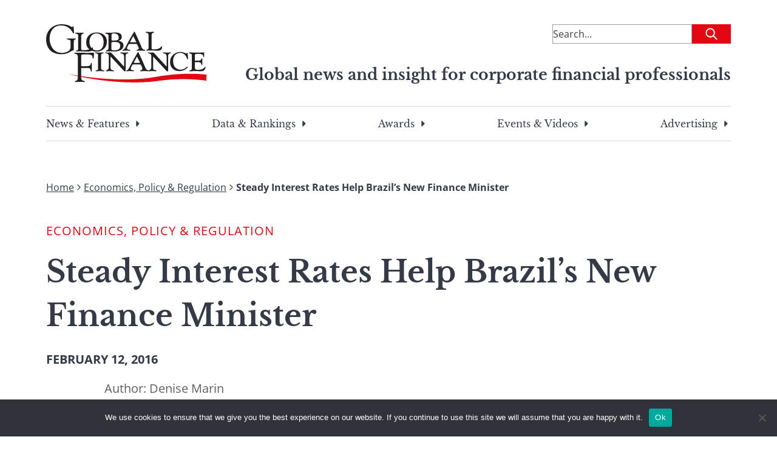

--- FILE ---
content_type: text/html; charset=utf-8
request_url: https://www.google.com/recaptcha/api2/aframe
body_size: 183
content:
<!DOCTYPE HTML><html><head><meta http-equiv="content-type" content="text/html; charset=UTF-8"></head><body><script nonce="BgyA2qdBvxI_WHlw7OsPOg">/** Anti-fraud and anti-abuse applications only. See google.com/recaptcha */ try{var clients={'sodar':'https://pagead2.googlesyndication.com/pagead/sodar?'};window.addEventListener("message",function(a){try{if(a.source===window.parent){var b=JSON.parse(a.data);var c=clients[b['id']];if(c){var d=document.createElement('img');d.src=c+b['params']+'&rc='+(localStorage.getItem("rc::a")?sessionStorage.getItem("rc::b"):"");window.document.body.appendChild(d);sessionStorage.setItem("rc::e",parseInt(sessionStorage.getItem("rc::e")||0)+1);localStorage.setItem("rc::h",'1768573291296');}}}catch(b){}});window.parent.postMessage("_grecaptcha_ready", "*");}catch(b){}</script></body></html>